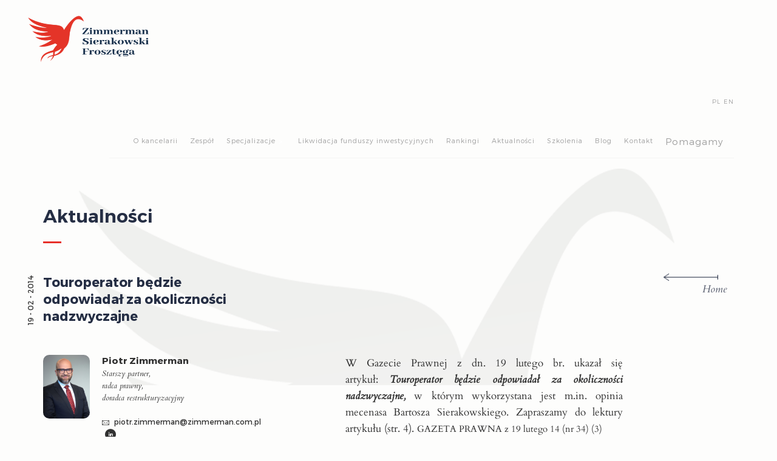

--- FILE ---
content_type: text/html; charset=UTF-8
request_url: https://www.zimmerman.com.pl/aktualnosci/touroperator-bedzie-odpowiadal-za-okolicznosci-nadzwyczajne.html
body_size: 23478
content:
<!DOCTYPE html>
<html lang="pl" class="pl">
<head>
<!-- Google Tag Manager -->
<script>(function(w,d,s,l,i){w[l]=w[l]||[];w[l].push({'gtm.start':
new Date().getTime(),event:'gtm.js'});var f=d.getElementsByTagName(s)[0],
j=d.createElement(s),dl=l!='dataLayer'?'&l='+l:'';j.async=true;j.src=
'https://www.googletagmanager.com/gtm.js?id='+i+dl;f.parentNode.insertBefore(j,f);
})(window,document,'script','dataLayer','GTM-NX2QRK9');</script>
<!-- End Google Tag Manager -->
<!-- Google Tag Manager -->
<script>(function(w,d,s,l,i){w[l]=w[l]||[];w[l].push({'gtm.start':
new Date().getTime(),event:'gtm.js'});var f=d.getElementsByTagName(s)[0],
j=d.createElement(s),dl=l!='dataLayer'?'&l='+l:'';j.async=true;j.src=
'https://www.googletagmanager.com/gtm.js?id='+i+dl;f.parentNode.insertBefore(j,f);
})(window,document,'script','dataLayer','GTM-WPMFS8V');</script>
<!-- End Google Tag Manager -->

<script type="application/ld+json">
    {
      "@context": "https://schema.org",
      "@type": "Organization",
      "url": "https://www.zimmerman.com.pl/",
      "logo": "https://www.zimmerman.com.pl/assets/images/static/logo-big.png"
    }
  </script>

    <title>Touroperator będzie odpowiadał za okoliczności nadzwyczajne  - Zimmerman Sierakowski Frosztęga</title>
    <base href="https://www.zimmerman.com.pl/" />
    <meta charset="utf-8">
    <meta name="viewport" content="width=device-width, initial-scale=1.0">

    <meta name="description" content="W Gazecie Prawnej z dn. 19 lutego br. ukazał się artykuł: Touroperator będzie odpowiadał za okoliczności nadzwyczajne, w którym wykorzystana jest m.in. opinia mecenasa Bartosza Sierakowskiego. Zapraszamy&#8230;">
    <meta name="viewport" content="width=device-width, initial-scale=1">
    <meta name="robots" content="index,follow">

    <meta property="og:site_name" content="Zimmerman Sierakowski Frosztęga">
    <meta property="og:url" content="https://www.zimmerman.com.pl/aktualnosci/touroperator-bedzie-odpowiadal-za-okolicznosci-nadzwyczajne.html">
    <meta property="og:title" content="Touroperator będzie odpowiadał za okoliczności nadzwyczajne | Zimmerman Sierakowski Frosztęga">
    <meta property="og:description" content="W Gazecie Prawnej z dn. 19 lutego br. ukazał się artykuł: Touroperator będzie odpowiadał za okoliczności nadzwyczajne, w którym wykorzystana jest m.in.&#8230;">
    <meta property="og:image" content="/assets/images/static/og_image.png">
    <meta property="og:type" content="website">
    <meta name="google-site-verification" content="h-SfpsDfxKDEq_ep6J2IcA8fQqFP6Y8705DDACxb8Bs" />   
    <link rel="stylesheet" type="text/css" href="/assets/style.css">


    <!--[if lte IE 9]>
      <script src="http://html5shiv.googlecode.com/svn/trunk/html5.js"></script>
      <script src="http://ie7-js.googlecode.com/svn/version/2.1(beta4)/IE9.js"></script>
      <![endif]-->

    <link rel="icon" sizes="57x57" href="/assets/images/favicons/apple-touch-icon-57x57.png" />
    <link rel="icon" sizes="114x114" href="/assets/images/favicons/apple-touch-icon-114x114.png" />
    <link rel="icon" sizes="72x72" href="/assets/images/favicons/apple-touch-icon-72x72.png" />
    <link rel="icon" sizes="144x144" href="/assets/images/favicons/apple-touch-icon-144x144.png" />
    <link rel="icon" sizes="60x60" href="/assets/images/favicons/apple-touch-icon-60x60.png" />
    <link rel="icon" sizes="120x120" href="/assets/images/favicons/apple-touch-icon-120x120.png" />
    <link rel="icon" sizes="76x76" href="/assets/images/favicons/apple-touch-icon-76x76.png" />
    <link rel="icon" sizes="152x152" href="/assets/images/favicons/apple-touch-icon-152x152.png" />
    <link rel="icon" type="image/png" href="/assets/images/favicons/favicon-196x196.png" sizes="196x196" />
    <link rel="icon" type="image/png" href="/assets/images/favicons/favicon-96x96.png" sizes="96x96" />
    <link rel="icon" type="image/png" href="/assets/images/favicons/favicon-32x32.png" sizes="32x32" />
    <link rel="icon" type="image/png" href="/assets/images/favicons/favicon-16x16.png" sizes="16x16" />
    <link rel="icon" type="image/png" href="/assets/images/favicons/favicon-128.png" sizes="128x128" />
    <meta name="application-name" content="Zimmerman Sierakowski Frosztęga" />
    <meta name="msapplication-TileColor" content="#ff1c31" />
    <meta name="msapplication-TileImage" content="/assets/images/favicons/mstile-144x144.png" />
    <meta name="msapplication-square70x70logo" content="/assets/images/favicons/mstile-70x70.png" />
    <meta name="msapplication-square150x150logo" content="/assets/images/favicons/mstile-150x150.png" />
    <meta name="msapplication-wide310x150logo" content="/assets/images/favicons/mstile-310x150.png" />
    <meta name="msapplication-square310x310logo" content="/assets/images/favicons/mstile-310x310.png" />
    <meta name="theme-color" content="#ff1c31">

<script>
  (function(i,s,o,g,r,a,m){i['GoogleAnalyticsObject']=r;i[r]=i[r]||function(){
  (i[r].q=i[r].q||[]).push(arguments)},i[r].l=1*new Date();a=s.createElement(o),
  m=s.getElementsByTagName(o)[0];a.async=1;a.src=g;m.parentNode.insertBefore(a,m)
})(window,document,'script','https://www.google-analytics.com/analytics.js','ga');

  ga('create', 'UA-90625436-1', 'auto');
  ga('send', 'pageview');

</script>
<script type="application/ld+json">
{
	"@context": "http://schema.org",
	"@type": "LocalBusiness",
	"address": {
		"@type": "PostalAddress",
		"addressLocality": "Warszawa",
		"streetAddress": "Wspólna 70",
		"postalCode": "00-687",
		"addressRegion": "mazowieckie"
	},
	"name": "Zimmerman Sierakowski Frosztęga",
	"openingHours": [
		"Mo-Fr 08:00-16:00"
	],
	"email": "recepcja@zimmerman.com.pl",
	"telephone": "224681211",
	"vatID": "7010274748",
	"image": "https://www.zimmerman.com.pl/assets/images/static/logo.png"
}
</script>
<style>
  .mainMenuItem::before{
    content: '';
    position: absolute;
    right: 0;
    top: 0;
    width: 0;
    height: 1px;
    transition: width .2s ease-in-out;
    background-color: #fff;
  }

  .mainMenuItem::selection {
    color: #fdfdfc;
    background: #313131;
  }

  .mainMenuItem:hover::before {
    width: 15px;
  }

  .chevron{
    width: 1rem;
    height: 1rem;
    color: #fff;
    font-size: 1rem;
    transition: all 0.2s;
    text-align: center;
    cursor: pointer;
  }

  .submenu{
    display: none !important;
    position: absolute;
    top: 90%;
    background-color: #313131;
    z-index: 99999;
    flex-direction: column;
    gap: 1rem;
    justify-content: center;
    align-items: center;
    margin-left: -2rem !important;
    text-indent: 0;
    padding: 1rem;
  }

  .submenu a{
    padding: 0;
  }

  @media screen and (min-width: 1024px) {
    li:hover > .submenu{
      display: flex !important;
    }

    li:hover .chevron{
      transform: rotate(90deg);
    }
  }

  @media screen and (max-width: 1024px) {
    .submenu{
      left: 0 !important;
      position: relative;
      margin-left: 0 !important;
    }

    nav ul{
      overflow: initial;
    }
  }

  li.active > .submenu{
    display: flex !important;
  }

  li.active .chevron{
    transform: rotate(90deg);
  }
</style>
<!-- This site is optimized with the Sterc seoPro plugin 1.0.4 - http://www.sterc.nl/modx/seopro -->
<link rel="canonical" href="/aktualnosci/touroperator-bedzie-odpowiadal-za-okolicznosci-nadzwyczajne.html"></head>
<body >
<!-- Google Tag Manager (noscript) -->
<noscript><iframe src="https://www.googletagmanager.com/ns.html?id=GTM-WPMFS8V"
height="0" width="0" style="display:none;visibility:hidden"></iframe></noscript>
<!-- End Google Tag Manager (noscript) --> 
    <!-- Google Tag Manager (noscript) -->
<noscript><iframe src="https://www.googletagmanager.com/ns.html?id=GTM-NX2QRK9"
height="0" width="0" style="display:none;visibility:hidden"></iframe></noscript>
<!-- End Google Tag Manager (noscript) -->
<header >
    <div class="container">
        <div class="abs">
            <a href="https://www.zimmerman.com.pl/" title="Zimmerman Sierakowski Frosztęga" class="left logo wow fadeIn" data-wow-delay=".4s">
                <img src="/assets/images/static/logo-big.png" alt="Zimmerman Sierakowski Frosztęga" width="200" height="76">
            </a>
            <nav class="right jsNav wow fadeIn" data-wow-delay=".4s">
                <div class="hamburger">
                    <div class="line"></div>
                    <div class="line"></div>
                    <div class="line"></div>
                </div>
                <ul class="langs">
                    <li><a href="https://www.zimmerman.com.pl/">PL</a></li>
                    <li><a href="https://www.zimmerman.com.pl/en/">EN</a></li>
                </ul>
                <div class="clear"></div>
                <ul><li><a href="o-kancelarii/" title="">O kancelarii</a></li>
<li><a href="zespol/" title="">Zespół</a></li>
<li><a href="specjalizacje/" title="">Specjalizacje</a></li>
<li><a href="likwidacja-funduszy-inwestycyjnych/" title="">Likwidacja funduszy inwestycyjnych</a></li>
<li><a href="rankingi/" title="">Rankingi</a></li>
<li><a href="aktualnosci/" title="">Aktualności</a></li>
<li><a href="szkolenia/" title="">Szkolenia</a></li>
<li><a href="blog/" title="">Blog</a></li>
<li><a href="kontakt/" title="">Kontakt</a></li>
</ul>
            </nav>
            <div class="clear"></div>
        </div>
        
    </div>
    

</header>

    <section class="page single">
        <div class="container wow fadeIn" data-wow-delay=".4s">
            <h2 class="h1">Aktualności</h2>
            <div class="wrapper">
                <a href="https://www.zimmerman.com.pl/" class="back">
                    <img src="/assets/images/icons/back.png" alt="Home">
                    <span><i>Home</i></span>
                </a>
                <h1 class="h2">Touroperator będzie odpowiadał za okoliczności nadzwyczajne</h1>
                <div class="date">19 - 02 - 2014</div>
                <div class="text hyphen">
                    <div class="column left">
                        
                        <div class="author">
                            <a href="zespol/piotr-zimmerman/" title="Zdjęcie" class="left">
                                <img src="Piotr Zimmerman.jpg" alt="">
                            </a>
                            <span class="left">
                            <a href="zespol/piotr-zimmerman/" title="Piotr Zimmerman"><strong>Piotr Zimmerman</strong></a><br>
                            <em>Starszy partner,<br>radca prawny,<br>doradca restrukturyzacyjny</em> <br><br>
                            <a href="mailto:piotr.zimmerman@zimmerman.com.pl" rel="nofollow" title="Wyślij wiadomość"><span class="icon icon-envelope"></span> piotr.zimmerman@zimmerman.com.pl</a>
                            <br>
                            
                            <a href="http://pl.linkedin.com/pub/piotr-zimmerman/b/989/737" title="Linkedin" class="icon ln"><span class="icon-linkedin2"></span></a>
                            <span class="clear"></span>
                            </span>
    <!--                        <div class="socials"></div>-->
                        </div>
                        <div class="kategorie"><h3>Kategorie:</h3><p> Kancelaria w mediach</p></div>
                    </div>
                    <div class="column right">
                        W Gazecie Prawnej z dn. 19 lutego br. ukazał się artykuł:&nbsp;<strong><em>Touroperator będzie odpowiadał&nbsp;za okoliczności nadzwyczajne, </em></strong>w którym wykorzystana jest m.in. opinia mecenasa Bartosza Sierakowskiego. Zapraszamy do lektury artykułu (str. 4). <a href="https://www.zimmerman.com.pl/wp-content/uploads/2014/02/GAZETA-PRAWNA-z-19-lutego-14-nr-34-3.pdf">GAZETA PRAWNA z 19 lutego 14 (nr 34) (3)</a>
                    </div>
                </div>
            </div>
        </div>
    </section>
<footer>
    <div class="container wow fadeIn" data-wow-delay=".4s">
        <div class="alignLeft">
            <div class="col">
                <div class="line">
                    <a href="o-kancelarii/" title="O kancelarii">O kancelarii</a>
                </div>
                <div class="line">
                    <a href="zespol/" title="Zespół">Zespół</a>
                </div>
                <div class="line">
                    <a href="specjalizacje/" title="Specjalizacje">Specjalizacje</a>
                </div>
                <div class="line indent">
    <a href="specjalizacje/prawo-upadlosciowe/" title="Upadłość">Upadłość</a>
</div>
<div class="line indent">
    <a href="specjalizacje/postepowanie-egzekucyjne/" title="Postępowanie egzekucyjne">Postępowanie egzekucyjne</a>
</div>
<div class="line indent">
    <a href="specjalizacje/niewyplacalnosc-dewelopera/" title="Upadłość i restrukturyzacja dewelopera">Upadłość i restrukturyzacja dewelopera</a>
</div>
<div class="line indent">
    <a href="specjalizacje/upadlosc-likwidacyjna/" title="Przygotowana likwidacja (pre-pack)">Przygotowana likwidacja (pre-pack)</a>
</div>
            </div>
            <div class="col">
                <div class="line indent">
    <a href="specjalizacje/restrukturyzacja/" title="Restrukturyzacja">Restrukturyzacja</a>
</div>
<div class="line indent">
    <a href="specjalizacje/postepowanie-o-zatwierdzenie-ukladu/" title="Postępowanie o zatwierdzenie układu">Postępowanie o zatwierdzenie układu</a>
</div>
<div class="line indent">
    <a href="specjalizacje/obsluga-przedsiebiorstw/" title="Prawo spółek, obsługa przedsiębiorstw i transakcje">Prawo spółek, obsługa przedsiębiorstw i transakcje</a>
</div>
<div class="line indent">
    <a href="specjalizacje/spory-sadowe/" title="Spory sądowe">Spory sądowe</a>
</div>
<div class="line indent">
    <a href="specjalizacje/obsluga-nadzorcow-zarzadcow-syndykow/" title="Obsługa nadzorców, zarządców i syndyków">Obsługa nadzorców, zarządców i syndyków</a>
</div>
<div class="line indent">
    <a href="specjalizacje/upadlosc-konsumencka/" title="Upadłość konsumencka">Upadłość konsumencka</a>
</div>
<div class="line indent">
    <a href="specjalizacje/odpowiedzialnosc-zarzadu/" title="Odpowiedzialność menadżerów w związku z niewypłacalnością">Odpowiedzialność menadżerów w związku z niewypłacalnością</a>
</div>
<div class="line indent">
    <a href="specjalizacje/upadlosc-transgraniczna/" title="Upadłość transgraniczna">Upadłość transgraniczna</a>
</div>
            </div>
            <div class="col">
                <div class="line">
    <a href="likwidacja-funduszy-inwestycyjnych/" title="Likwidacja funduszy inwestycyjnych">Likwidacja funduszy inwestycyjnych</a>
</div>
<div class="line">
    <a href="rankingi/" title="Rankingi">Rankingi</a>
</div>
<div class="line">
    <a href="aktualnosci/" title="Aktualności">Aktualności</a>
</div>
<div class="line">
    <a href="szkolenia/" title="Szkolenia">Szkolenia</a>
</div>
<div class="line">
    <a href="blog/" title="Blog">Blog</a>
</div>
<div class="line">
    <a href="kontakt/" title="Kontakt">Kontakt</a>
</div>
            </div>
       
</div>
<div class="right socialsBox">
            <div class="col socials">
    <a href="https://www.facebook.com/Upad%C5%82o%C5%9B%C4%87-konsumencka-Zimmerman-i-Wsp%C3%B3lnicy-318202548520572/" title="Facebook" class="icon" target="_blank"><span class="red icon-facebook"></span></a>
    <a href="https://www.linkedin.com/company/zimmerman-sierakowski-frosztega/" title="Linkedin" class="icon" target="_blank"><span class="icon-linkedin2"></span></a>
    <a href="http://upadlosc.pl" title="Blog" target="_blank">upadlosc.pl</a>
</div>
        </div>
        <div class="right contactBox">
            <div class="col">
                <p style="margin:0;"><strong>Adres</strong></p>
                <p>Aleje Jerozolimskie 81, 02-001 Warszawa</p>

                <p style="margin:0;"><strong>Kontakt</strong></p>
                <p>tel.: <a href="tel:+48224681211" title="Zadzwoń">+48 22 46 81 211</a><br />
email:&nbsp;<a href="mailto:sekretariat@zimmerman.com.pl">sekretariat@zimmerman.com.pl</a></p>

            </div>
        </div>
        <div class="clear"></div>
        <div class="ts">Strategia, realizacja, wspacie <a href="http://tomczak-stanislawski.pl" title="Tomczak | Stanisławski" target="_blank">Tomczak&nbsp;|&nbsp;Stanisławski</a></div>
    </div>
</footer>


    <link defer rel="stylesheet" type="text/css" href="/assets/stylesheets/animate.css">
    <link defer rel="stylesheet" type="text/css" href="/assets/stylesheets/js_socials.css">

    <link defer rel="stylesheet" type="text/css" href="/assets/icomoon/style.css">

    <script defer type="text/javascript" src="/assets/javascripts/libraries/jquery.js"></script>
    
    <script defer type="text/javascript" src="/assets/javascripts/libraries/jquery.typographer.hyphen.js"></script>
    <script defer type="text/javascript" src="/assets/javascripts/libraries/hyhp-pl.js"></script>
    
    <script defer type="text/javascript" src="/assets/javascripts/libraries/wow.min.js"></script>
    

    <script defer type="text/javascript" src="/assets/javascripts/libraries/js_socials.js"></script>

    

    <script defer type="text/javascript" src="/assets/javascripts/class/core.js"></script>
    
    <script defer type="text/javascript" src="/assets/javascripts/class/menu.js"></script>
    <script defer type="text/javascript" src="/assets/javascripts/class/utils.js"></script>
    
<script>
  let menu2 = [
     {
       "name": "Specjalizacje",
       "entries": [
         {"name": "Restrukturyzacja", "href": "https://www.zimmerman.com.pl/specjalizacje/restrukturyzacja/"},
         {"name": "Upadłość", "href": "https://www.zimmerman.com.pl/specjalizacje/prawo-upadlosciowe/"},
         {"name": "Postępowanie egzekucyjne", "href": "https://www.zimmerman.com.pl/specjalizacje/postepowanie-egzekucyjne/"},
         {"name": "Prawo spółek, obsługa przedsiębiorstw i transakcje", "href": "https://www.zimmerman.com.pl/specjalizacje/obsluga-przedsiebiorstw/"},
         {"name": "Spory sądowe", "href": "https://www.zimmerman.com.pl/specjalizacje/spory-sadowe/"},
         {"name": "Upadłość i restrukturyzacja dewelopera", "href": "https://www.zimmerman.com.pl/specjalizacje/niewyplacalnosc-dewelopera/"},
         {"name": "Obsługa nadzorców, zarządców i syndyków", "href": "https://www.zimmerman.com.pl/specjalizacje/obsluga-nadzorcow-zarzadcow-syndykow/"},
         {"name": "Upadłość konsumencka", "href": "https://www.zimmerman.com.pl/specjalizacje/upadlosc-konsumencka/"},
         {"name": "Przygotowana likwidacja (pre-pack)", "href": "https://www.zimmerman.com.pl/specjalizacje/upadlosc-likwidacyjna/"},
         {"name": "Odpowiedzialność menadżerów w związku z niewypłacalnością", "href": "https://www.zimmerman.com.pl/specjalizacje/odpowiedzialnosc-zarzadu/"},
         {"name": "Upadłość transgraniczna", "href": "https://www.zimmerman.com.pl/specjalizacje/upadlosc-transgraniczna/"}
       ]
     },
     {
       "name": "Pomagamy",
       "entries": [
         {"name": "Pomoc dłużnikom", "href": "https://www.zimmerman.com.pl/front_content.php?idcat=4360https://www.zimmerman.com.pl/pomagamy-dluznikom"},
         {"name": "Pomoc wierzycielom", "href": "https://www.zimmerman.com.pl/pomagamy-wierzycielom"},
         {"name": "Pomoc syndykom", "href": "https://www.zimmerman.com.pl/pomagamy-syndykom"},
         {"name": "Pomoc inwestorom", "href": "https://www.zimmerman.com.pl/pomagamy-inwestorom"},
         {"name": "Pomoc przedsiębiorcom", "href": "https://www.zimmerman.com.pl/pomagamy-przedsiebiorcom"},
         {"name": "Pomoc zarządcom", "href": "https://www.zimmerman.com.pl/pomagamy-nadzorcom"},
         {"name": "Pomoc konsumentom", "href": "https://www.zimmerman.com.pl/home/pomagamy-konsumentom/"},
       ]
     }
  ]
  menu2.forEach(item => {
  let aToAttach = undefined;
	document.querySelector('nav ul:nth-child(4) > li > a').parentNode.parentNode.className = 'mainMenu';
  document.querySelectorAll('nav ul:nth-child(4) > li > a').forEach(a => {
    let aClone = a.cloneNode(true);
    if(aClone.innerText == item.name){
      aToAttach = aClone;
      let chevron = document.createElement('div');
      chevron.className = 'chevron';
      chevron.innerHTML = '>';
      chevron.addEventListener('click', () => {
        aToAttach.parentNode.parentNode.querySelector('.submenu').parentNode.classList.toggle('active');
      });
      let submenuItemDiv = document.createElement('div');
      submenuItemDiv.style = "display: flex; align-items: center; gap: 0.25rem;";
      a.parentNode.style = `
        display: flex;
        align-items: center;
        justify-content: center;
        flex-direction: column;
      `;
      submenuItemDiv.appendChild(aClone);
      submenuItemDiv.appendChild(chevron);
      a.parentNode.appendChild(submenuItemDiv);
      a.remove();
      aClone.style.height = '2rem';
    }
    if(a)
    a.style.height = '2rem';
  })
  let submenu = document.createElement('ul');
  submenu.className = 'submenu';
  let menuHTML = '';
  item.entries.forEach(subitem => {
      let submenuItem = document.createElement('li');
  		let submenuItemA = document.createElement('a');
      submenuItemA.href = subitem.href;
      submenuItemA.innerHTML = subitem.name;
      submenuItem.appendChild(submenuItemA);
			submenu.appendChild(submenuItem);
  })
  if(aToAttach){
    aToAttach.parentNode.parentNode.appendChild(submenu);
  }
  else{
    let mainMenuItem = document.createElement('li');
    if(item.href){
      let mainMenuItemA = document.createElement('a');
      mainMenuItemA.innerText = item.name;
      mainMenuItem.appendChild(mainMenuItemA);
    }
    else{
      let mainMenuItemName = document.createElement('p');
      mainMenuItemName.style = `
        font-size: 15px;
        letter-spacing: 1px;
        font-family: 'Montserrat', Helvetica, Arial;
        position: relative;
        font-weight: 300;
        transition: all .5s ease-in-out;
        text-decoration: none;
        cursor: pointer;
        font-style: normal;
        line-height: 1;
        margin: 0;
        height: 2rem;
        padding-top: 10px;
      `;
      if(window.location.pathname == '/'){
        mainMenuItemName.style.color = '#fff';
      }
      else{
        mainMenuItemName.style.color = '#a0a0a0';
      }
      mainMenuItem.style = `
        display: flex;
        align-items: center;
        justify-content: center;
        flex-direction: column;
      `;
      mainMenuItemName.className = 'mainMenuItem';
      mainMenuItemName.innerText = item.name;
      let chevron = document.createElement('div');
      chevron.className = 'chevron';
      chevron.innerHTML = '>';
      chevron.addEventListener('click', () => {
        mainMenuItem.classList.toggle('active');
      });
      let mainMenuItemDiv = document.createElement('div');
      mainMenuItemDiv.style = `
        display: flex;
        align-items: center;
        gap: 0.25rem;
      `;
      mainMenuItemDiv.appendChild(mainMenuItemName);
      mainMenuItemDiv.appendChild(chevron);
      mainMenuItem.appendChild(mainMenuItemDiv);
      mainMenuItem.appendChild(submenu);
    }
		document.querySelector('ul.mainMenu').appendChild(mainMenuItem);
  }
})
</script>
</body>

</html>

--- FILE ---
content_type: application/javascript
request_url: https://www.zimmerman.com.pl/assets/javascripts/class/core.js
body_size: 718
content:
var core = function() { this.init(); };
core.prototype = {
 init: function() {
  this._run();
},

_run: function() {
  if($('.jsSlider').length){document.slides = new slides(); }
  document.menu = new menu(); 
  document.utils = new utils(); 
  if ($('.jsMap').length) {
    document.map = new map(); 
  }
}
};

$(document).ready(function() {
  $(window).load(function() {
    $('body').addClass('loaded');
  });
  new core();
/*   $('.hyphen').typographer({
      modules: ['hyphen','orphan']
    });*/
    if ($('.single').length) {
      $(".text .socials").jsSocials({
       shareIn: "popup",
       showCount: false,
       showLabel: true,
       shares: ["facebook", "linkedin", "twitter"]
     });
    }
  });

--- FILE ---
content_type: text/plain
request_url: https://www.google-analytics.com/j/collect?v=1&_v=j102&a=972262605&t=pageview&_s=1&dl=https%3A%2F%2Fwww.zimmerman.com.pl%2Faktualnosci%2Ftouroperator-bedzie-odpowiadal-za-okolicznosci-nadzwyczajne.html&ul=en-us%40posix&dt=Touroperator%20b%C4%99dzie%20odpowiada%C5%82%20za%20okoliczno%C5%9Bci%20nadzwyczajne%20-%20Zimmerman%20Sierakowski%20Froszt%C4%99ga&sr=1280x720&vp=1280x720&_u=IADAAEABAAAAACAAI~&jid=1885573967&gjid=1482888003&cid=1100046460.1769898821&tid=UA-90625436-1&_gid=1420359721.1769898821&_r=1&_slc=1&z=1686436457
body_size: -451
content:
2,cG-GHN9GL7DLY

--- FILE ---
content_type: application/javascript
request_url: https://www.zimmerman.com.pl/assets/javascripts/libraries/jquery.typographer.hyphen.js
body_size: 7764
content:
(function(a,c,b,g){var e;function h(d,b){this.context=d;this.$context=a(d);this.options=a.extend({},a.fn[e].defaults,b);this.init()}e="typographer";h.prototype.init=function(){this.$context.addClass(this.options.contextClass);this.execute()};h.prototype.execute=function(){var d=this;a.each(d.options.modules,function(b,c){var i=h.getModuleFn(c);i!==g&&"function"==typeof i?(i=h.getModuleFullName(c),d.$context[i].call(d.$context,d.options[c])):a.error("Module "+c+" does not exist!")})};h.getModuleFn=
function(d){d=h.getModuleFullName(d);return a.fn[d]};h.getModuleFullName=function(a){return e+"_"+a};a.fn[e]=function(d){return this.each(function(){a.data(this,e)||a.data(this,e,new h(this,d))})};a.fn[e].defaults={contextClass:"jquery-"+e,modules:[]}})(jQuery,window,document);(function(a){a.typographer_common=a.typographer_common||{};a.typographer_common.normalizeTagNames=function(c){return a.map(c,function(a){return a.toLowerCase()})};a.typographer_common.getTextNodesIn=function(a,b){function g(a){if(a.nodeType==d)(b||!h.test(a.nodeValue))&&e.push(a);else for(var c=0,i=a.childNodes.length;c<i;++c)g(a.childNodes[c])}var e=[],h=/^\s*$/,d=3;g(a);return e};a.typographer_common.shouldIgnore=function(c,b,g){for(;c!==b;){if(c.tagName&&-1<a.inArray(c.tagName.toLowerCase(),g.ignoreTags)||
a(c).hasClass(g.ignoreClass))return!0;c=c.parentNode}return!1}})(jQuery,window,document);(function(a){var c;function b(d,b){this.context=d;this.$context=a(d);this.options=a.extend({},a.fn[c].defaults,b);this.init()}function g(a){a=a.forbidden.join("|");b.findOrphanRegex=RegExp("("+a+")(?:\\n|\\s)+","gi");b.orphanAtTheEndRegex=RegExp("\\s+("+a+")$","i")}c=void 0;c="typographer_orphan";b.prototype.init=function(){this.options.ignoreTags=e.normalizeTagNames(this.options.ignoreTags);this.$context.addClass(this.options.contextClass);g(this.options);this.execute()};b.prototype.execute=function(){var d=
!1,c=e.getTextNodesIn(this.context,!1),o=this;a.each(c,function(){if(e.shouldIgnore(this,o.context,o.options))return!0;var a=this.nodeValue,a=b.deorphanize(a,this.options);d&&(a=a.replace(/^\s+/,h.nbsp),d=!1);b.orphanAtTheEndRegex.test(a)&&(d=!0);this.nodeValue=a})};b.deorphanize=function(d,p){p=a.extend({},a.fn[c].defaults,p);b.findOrphanRegex||g(p);return d=d.replace(b.findOrphanRegex,function(a,c,b){b=d.substring(b-1,b);return" "!==b&&""!==b?a:c+h.nbsp})};a.fn[c]=function(d){return this.each(function(){a.data(this,
c)||a.data(this,c,new b(this,d))})};a.fn[c].entities={nbsp:"\u00a0"};a.fn[c].defaults={contextClass:"jquery-typographer-orphan",forbidden:"aiouwz".split(""),ignoreTags:["pre","code"],ignoreClass:"ignore-orphan"};a[c]={deorphanize:b.deorphanize};var e=a.typographer_common,h=a.fn[c].entities})(jQuery,window,document);(function(a){var c;function b(d,b){this.context=d;this.$context=a(d);this.options=a.extend({},a.fn[c].defaults,b);this.init()}function g(d,b){var c=a.grep(d.split(/\s+|[.?!,;:"'-()]+/),function(a){return a.length>=b.minWordLength});return a.unique(c)}c=void 0;c="typographer_hyphen";b.prototype.init=function(){this.options.ignoreTags=e.normalizeTagNames(this.options.ignoreTags);this.$context.addClass(this.options.contextClass);b.trie=b.trie||[];b.trie[this.options.lang]||this.rebuildTrie(this.options.lang);
this.execute()};b.prototype.execute=function(){var d=e.getTextNodesIn(this.context,!1),b=this;a.each(d,function(){if(e.shouldIgnore(this,b.context,b.options))return!0;this.nodeValue=b.hyphenate(this.nodeValue)})};b.prototype.splitWord=function(a){return b.splitWord(a,this.options)};b.prototype.hyphenate=function(a){return b.hyphenate(a,this.options)};b.prototype.rebuildTrie=function(d){var h=a.fn[c].patterns[d];if(h){for(var e=b.trie,i={},f,g=0;g<h.length;g++){f=h[g];var m=f.replace(/\d/g,""),j;j=
f;f=[];if(1=="ze4p".split(/\D/).length){j=j.split("");for(var l=void 0,k=0,l=!1;k<j.length;)l=j[k],~~l?(f.push(l),k+=2,l=!0):(f.push(0),k+=1,l=!1);l||f.push(0)}else{f=j.split(/\D/);for(j=0;j<f.length;++j)f[j]=f[j]||"0"}j=f;f=i;for(k=0;k<m.length;k++){var l=m.charAt(k),n=f[l];f=null==n?f[l]=k===m.length-1?{$:j}:{}:0===n?f[l]={$:j}:f[l]}}e[d]=i}else a.error('Hyphenation patterns for language "'+d+'" are undefined')};b.splitWord=function(d,h){h=a.extend({},a.fn[c].defaults,h);if(d.length<h.minWordLength)return[d];
if(a.fn.typographer_hyphen.patterns.exceptions[h.lang][d])return a.fn.typographer_hyphen.patterns.exceptions[h.lang][d];for(var e=b.trie[h.lang],i="."+d+".",f=i.length,g=Array(f);0<=--f;)g[f]=0;for(f=0;f<i.length;f++)for(var m=e,j=i.slice(f),l=0;l<j.length;l++){var k=j.charAt(l);if(null!=m[k]){if(m=m[k],m.hasOwnProperty("$"))for(var k=m.$,n=0,q=g.length;n<k.length;n++)f+n>q-1||(g[f+n]=Math.max(g[f+n],k[n]))}else break}for(e=0;e<=h.minLeft;e++)g[e]=0;e=1;for(i=g.length;e<=h.minRight;e++)g[i-e]=0;e=
[];i="";f=d.split("");for(m=0;m<d.length;m++)j=g[m+2],i+=f[m],1==j%2&&(e.push(i),i="");e.push(i);return e};b.hyphenate=function(b,e){var e=a.extend({},a.fn[c].defaults,e),o=g(b,e);a.each(o,function(g,f){var o=a[c].splitWord(f,e).join(h.shy);b=b.replace(RegExp(f,"g"),o)});return b};a.fn[c]=function(d){return this.each(function(){a.data(this,c)||a.data(this,c,new b(this,d))})};a.fn[c].entities={shy:"\u00ad"};a.fn[c].defaults={contextClass:"jquery-typographer-hyphen",lang:"pl",minWordLength:3,minLeft:2,
minRight:2,ignoreTags:["pre","code"],ignoreClass:"ignore-hyphen"};a[c]={splitWord:b.splitWord,hyphenate:b.hyphenate};var e=a.typographer_common,h=a.fn[c].entities})(jQuery,window,document);(function(a){var c;function b(b,d){this.context=b;this.$context=a(b);this.options=a.extend({},a.fn[c].defaults,d);this.init()}c=void 0;c="typographer_punctuation";b.prototype.init=function(){this.options.ignoreTags=g.normalizeTagNames(this.options.ignoreTags);this.$context.addClass(this.options.contextClass);this.execute()};b.prototype.execute=function(){var c=g.getTextNodesIn(this.context,!1),d=this;a.each(c,function(){if(g.shouldIgnore(this,d.context,d.options))return!0;var c=this.nodeValue;-1<
a.inArray("quotes",d.options.correction)&&(c=b.correctQuotes(c));-1<a.inArray("ellipsis",d.options.correction)&&(c=b.correctEllipsis(c));-1<a.inArray("apostrophe",d.options.correction)&&(c=b.correctApostrophe(c));-1<a.inArray("dash",d.options.correction)&&(c=b.correctDash(c));this.nodeValue=c})};b.correctQuotes=function(a){var a=a.replace(/(\s|^)"(\S)/gi,"$1"+e.bdquo+"$2"),a=a.replace(/(\S)"(\s|$|[.,?!;:])/gi,"$1"+e.rdquo+"$2"),b=RegExp("([a-z\u0105\u0107\u0119\u0142\u0144\u00f3\u015b\u017c\u017a0-9])"+
e.laquo,"gi"),a=a.replace(RegExp(e.raquo+"([a-z\u0105\u0107\u0119\u0142\u0144\u00f3\u015b\u017c\u017a0-9])","gi"),e.laquo+"$1");return a=a.replace(b,"$1"+e.raquo)};b.correctEllipsis=function(a){return a=a.replace(/\.\.\./gi,e.hellip)};b.correctApostrophe=function(a){return a=a.replace(/'/gi,e.rsquo)};b.correctDash=function(a){a=a.replace(/(\d)\s*-\s*(\d)/gi,"$1"+e.ndash+"$2");a=a.replace(/(\d)\s+(?:\u2012|\u2013)\s+(\d)/gi,"$1"+e.ndash+"$2");a=a.replace(/\s+-\s+/gi," "+e.ndash+" ");return a=a.replace(/([a-z\u0105\u0107\u0119\u0142\u0144\u00f3\u015b\u017c\u017a])(?:\u2012|\u2013)([a-z\u0105\u0107\u0119\u0142\u0144\u00f3\u015b\u017c\u017a])/gi,
"$1-$2")};a.fn[c]=function(e){return this.each(function(){a.data(this,c)||a.data(this,c,new b(this,e))})};a.fn[c].entities={bdquo:"\u201e",rdquo:"\u201d",laquo:"\u00ab",raquo:"\u00bb",hellip:"\u2026",rsquo:"\u2019",ndash:"\u2013",mdash:"\u2014"};a.fn[c].defaults={correction:["quotes","ellipsis","dash","apostrophe"],contextClass:"jquery-typographer-punctuation",ignoreTags:["pre","code"],ignoreClass:"ignore-punctuation"};a[c]={correctQuotes:b.correctQuotes,correctEllipsis:b.correctEllipsis,correctDash:b.correctDash,
correctApostrophe:b.correctApostrophe};var g=a.typographer_common,e=a.fn[c].entities})(jQuery,window,document);